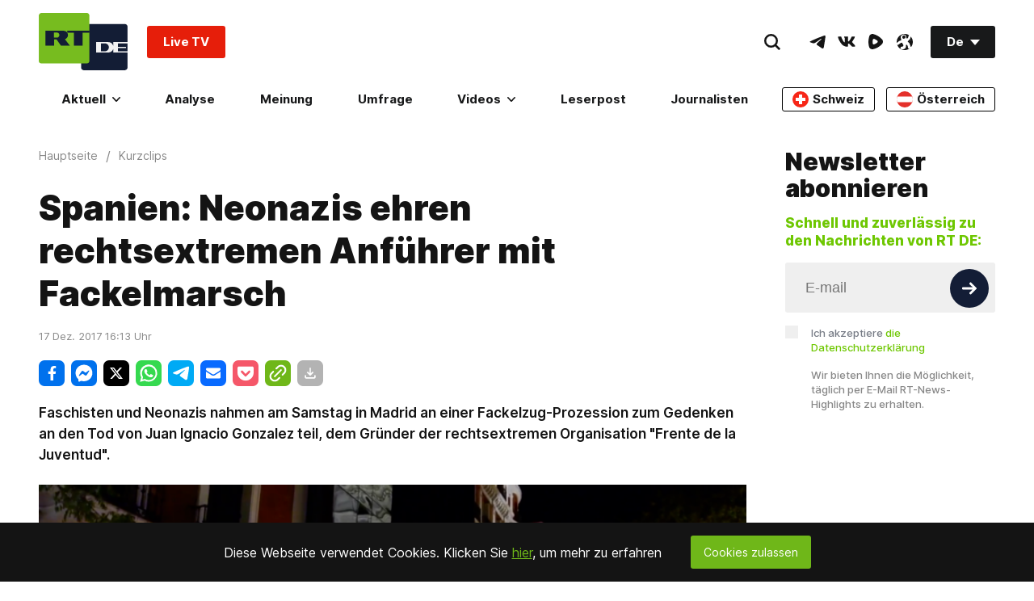

--- FILE ---
content_type: text/html; charset=UTF-8
request_url: https://de.rt.com/widget/main_popularbox/default
body_size: 497
content:
<div class="Section-root" data-widget="PopularBox" data-tb-region="LiveAndBannerBox"><div class="Section-container Section-isColumn-isTop Section-is1to1"><div class="PopularBox-item Section-block Section-is1to1 Section-isColumn-isCenter p-24" style="position: relative;" data-type="externalVideo"><div class="VkEmbed"><iframe class="lazyload" data-src="https://vk.com/video_ext.php?oid=-134310637&id=456289388&autoplay=1" frameborder="0" width="853" height="480" allowfullscreen></iframe></div><a href="#"  class="WhatIsOnAir-root mt-16" data-tb-region-item><span class="WhatIsOnAir-liveBlock"><span class="live-pulse"></span><span class="text"><strong>RT DE LIVE-TV</strong></span></span></a></div><div class="PopularBox-item Section-block Section-is1to1 Section-isColumn-isCenter p-24" style="position: relative;" data-type="externalVideo"><div class="EmbedBlock-root EmbedBlock-externalVideo EmbedBlock-rumble"><div class="VkEmbed"><iframe class="lazyload" data-src="https://rumble.com/embed/v72hw8k?pub=7a20&rel=5&autoplay=2" frameborder="0" width="853" height="480" allowfullscreen></iframe></div></div><a href="#"  class="WhatIsOnAir-root mt-16" data-tb-region-item><span class="WhatIsOnAir-liveBlock"><span class="live-pulse"></span><span class="text"><strong>Bundeskanzler Merz spricht beim Weltwirtschaftsforum in Davos</strong></span></span></a></div><div class="PopularBox-item Section-block Section-is1to1 Section-isColumn-isCenter p-24" style="position: relative;" data-type="image"><a class="Link-root Link-isInline Link-isHoverScale" style="max-width: 336px; width:100%" href="https://freeassange.rtde.live/leserpost/" data-tb-region-item><img class="Banners-image lazyload" style="max-width: 336px; border-radius:3px;" data-src="https://mf.b37mrtl.ru/deutsch/images/2025.08/original/68b19bcd48fbef3bb274a284.png" alt="banner"></a></div></div></div>